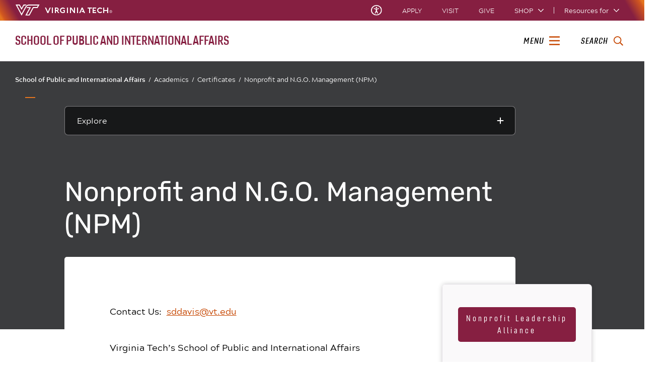

--- FILE ---
content_type: text/html;charset=utf-8
request_url: https://spia.vt.edu/academics/certificates/npm.html
body_size: 15927
content:
<!DOCTYPE html>
<html lang="en">

<head>
    
    
    <meta http-equiv="content-type" content="text/html; charset=UTF-8"/>
    <meta name="generator" content="Ensemble: https://ensemble.cms.vt.edu/"/>
    <link rel="shortcut icon" href="//assets.cms.vt.edu/favicon/favicon.ico"/>
    <meta name="keywords" content="UAP;CPAP"/>
    <meta name="description" content="The Graduate Certificate in Nonprofit and Non-Governmental Organizations (NGO) Management is ideal for rising professionals across the globe navigating the complex fiscal, managerial, and networked environments of nonprofits and NGOs during a time of significant change. Courses in the certificate also include a focus on leadership, complex management, and program evaluation with an emphasis on accountability. All courses seamlessly integrate the domestic and international context. The courses are offered via online and focus the core material on the most vital and urgent management challenges for nonprofit and nongovernmental organizations. "/>
    <meta name="pageType" content="general-page"/>
    <meta name="created" content="2024-10-15T14:50:58Z"/>
    <meta name="pubdate" content="2024-10-15T14:49:02Z"/>
    <meta name="last-modified" content="2024-10-15T14:49:02Z"/>
    
    <meta property="og:url" content="https://spia.vt.edu/content/spia_vt_edu/en/academics/certificates/npm.html"/>
    <meta property="og:type" content="article"/>
    <meta property="og:title" content="Nonprofit and N.G.O. Management (NPM)"/>
    <meta name="twitter:url" content="https://spia.vt.edu/content/spia_vt_edu/en/academics/certificates/npm.html"/>
    <meta name="twitter:title" content="Nonprofit and N.G.O. Management (NPM)"/><meta property="og:description" content="The Graduate Certificate in Nonprofit and Non-Governmental Organizations (NGO) Management is ideal for rising professionals across the globe navigating the complex fiscal, managerial, and networked environments of nonprofits and NGOs during a time of significant change. Courses in the certificate also include a focus on leadership, complex management, and program evaluation with an emphasis on accountability. All courses seamlessly integrate the domestic and international context. The courses are offered via online and focus the core material on the most vital and urgent management challenges for nonprofit and nongovernmental organizations. "/><meta name="twitter:description" content="The Graduate Certificate in Nonprofit and Non-Governmental Organizations (NGO) Management is ideal for rising professionals across the globe navigating the complex fiscal, managerial, and networked environments of nonprofits and NGOs during a time of significant change. Courses in the certificate also include a focus on leadership, complex management, and program evaluation with an emphasis on accountability. All courses seamlessly integrate the domestic and international context. The courses are offered via online and focus the core material on the most vital and urgent management challenges for nonprofit and nongovernmental organizations. "/>
    <meta name="twitter:card" content="summary"/>
    <meta property="thumbnail" content=""/>
<!--
<PageMap>
 <DataObject type="document">
  <Attribute name="title">Nonprofit and N.G.O. Management (NPM)</Attribute>
  <Attribute name="description">The Graduate Certificate in Nonprofit and Non-Governmental Organizations (NGO) Management is ideal for rising professionals across the globe navigating the complex fiscal, managerial, and networked environments of nonprofits and NGOs during a time of significant change. Courses in the certificate also include a focus on leadership, complex management, and program evaluation with an emphasis on accountability. All courses seamlessly integrate the domestic and international context. The courses are offered via online and focus the core material on the most vital and urgent management challenges for nonprofit and nongovernmental organizations. </Attribute>
  <Attribute name="keywords">UAP,CPAP</Attribute>
  <Attribute name="pageType">general-page</Attribute>
 </DataObject>
 <DataObject type="thumbnail"><Attribute name="src" value=""></Attribute></DataObject>
</PageMap> 
-->

<meta name="viewport" content="width=device-width, initial-scale=1.0"/>
<meta http-equiv="X-UA-Compatible" content="IE=edge"/>
<meta name="format-detection" content="telephone=no"/>
<meta name="facebook-domain-verification" content="o361an7jijh586jgybynmv8u73lpyr"/>
<script src="https://www.assets.cms.vt.edu/jquery/archives/jquery-3.cms.min.js"></script>

<script src="https://www.assets.cms.vt.edu/js/popper/archives/1.16.1/popper.min.js"></script>

<script src="https://www.assets.cms.vt.edu/bootstrap/archives/4.5.latest/js/bootstrap.min.js"></script>

<script defer src="https://www.assets.cms.vt.edu/font-awesome/archives-pro/5.latest/js/all.min.js"></script>

<!-- bootstrap responsive tabs -->
<script src="https://www.assets.cms.vt.edu/bootstrap/bootstrap-responsive-tabs/js/responsive-tabs.js"></script>


    
<link rel="stylesheet" href="/etc/clientlibs/vtlibs/main.lc-hash-lc.css" type="text/css">
<script src="/etc/clientlibs/vtlibs/main.lc-hash-lc.js"></script>


<link href="/etc/designs/vt-designs/vt-one.css" rel="stylesheet" type="text/css"/>
<link type="text/css" rel="stylesheet" href="/global_assets/templates/one/css/root.min.css"/>



<!-- Google Tag Manager -->

<script>(function(w,d,s,l,i){w[l]=w[l]||[];w[l].push({'gtm.start':
new Date().getTime(),event:'gtm.js'});var f=d.getElementsByTagName(s)[0],
j=d.createElement(s),dl=l!='dataLayer'?'&l='+l:'';j.async=true;j.src=
'//www.googletagmanager.com/gtm.js?id='+i+dl;f.parentNode.insertBefore(j,f);
})(window,document,'script','dataLayer','GTM-W49CF6V');</script>

<script>(function(w,d,s,l,i){w[l]=w[l]||[];w[l].push({'gtm.start':
      new Date().getTime(),event:'gtm.js'});var f=d.getElementsByTagName(s)[0],
      j=d.createElement(s),dl=l!='dataLayer'?'&l='+l:'';j.async=true;j.src=
      'https://www.googletagmanager.com/gtm.js?id='+i+dl;f.parentNode.insertBefore(j,f);
      })(window,document,'script','dataLayer','GTM-P6F85Q5');</script>
<!-- End Google Tag Manager -->

  <link type="text/css" href="/local_assets/www.liberalarts.vt.edu/one/modifyGlobalTemplate.css" rel="stylesheet"/>
  <script type="text/javascript" src="/local_assets/www.liberalarts.vt.edu/one/modifyGlobalJS.js"></script>
<title>Nonprofit and N.G.O. Management (NPM)  | School of Public and International Affairs | Virginia Tech</title>

</head>

<body id="vt_theme_one" class="vt-general rightcol general-page">
    <!-- Google Tag Manager (noscript) -->

<noscript><iframe src="https://www.googletagmanager.com/ns.html?id=GTM-W49CF6V" height="0" width="0" style="display:none;visibility:hidden"></iframe></noscript>

<noscript><iframe src="https://www.googletagmanager.com/ns.html?id=GTM-P6F85Q5" height="0" width="0" style="display:none;visibility:hidden"></iframe></noscript>
<!-- End Google Tag Manager (noscript) -->
    




<header class="header">
	<nav aria-label="Skip Links">
		<ul class="vt-skip-nav">
			<li class="vt-skip-navItem"><a class="vt-skip-navLink" href="#vt_main">Skip to main content</a></li>
			<li class="vt-skip-navItem"><a class="vt-skip-navLink" href="#vt_search_box" onclick="searchToggle();">Skip to search</a>
			</li>
		</ul>
	</nav>
	<div class="vt-wordMark">
		<a class="vt-wordMark-link" href="https://www.vt.edu"><img alt="" class="vt-wordMark-logo-image" src="https://www.assets.cms.vt.edu/images/whiteVTonTransparent.svg" focusable="false" aria-hidden="true"/><span class="vt-wordMark-text">Virginia Tech&reg;<span class="sr-only">
					home</span></span></a>
	</div>
	<div class="row vt-one-preHeader">
		<div class="vt-universal-access">
			<button onclick="accessToggle()" class="vt-access-toggle" aria-labelledby="vt_universal_access_label">
				<img alt="" src="https://www.assets.cms.vt.edu/images/accessibility_icon_white.svg" class="vt-access-toggle-icon vt-transparent-bg" focusable="false" aria-hidden="true"/>
				<span class="sr-only">Universal Access Toggle</span>
			</button>
			<div role="tooltip" id="vt_universal_access_label" class="vt-universal-access-label">Universal Access</div>
			<div role="dialog" id="vt_access_dialog" aria-labelledby="vt_access_dialog_label" aria-describedby="vt_access_dialog_label" aria-modal="true" class="vt-access-dialog-wrapper" aria-hidden="true">
				<div class="vt-access-dialog">
					<button onclick="accessToggle()" class="vt-access-dialog-close" tabindex="-1" aria-label="Close Universal Access dialog">
						<span class="far fa-times" focusable="false" aria-hidden="true"></span>
						<span class="sr-only">Close Universal Access dialog</span>
					</button>
					<span id="vt_access_dialog_label" class="vt-access-dialog-label">Universal Access Options</span>
					<ul class="vt-access-options" role="group">
						<li class="vt-access-item"><a href="https://www.vt.edu/accessibility/barrier.html" onclick="accessToggle()" class="vt-access-item-link" tabindex="-1"><img src="https://www.assets.cms.vt.edu/images/vt-accessibility_report-barrier.svg" alt="" class="vt-access-item-linkImage vt-transparent-bg" focusable="false" aria-hidden="true"/><span class="vt-access-item-linkText">Report a
									barrier</span></a>
						</li>
						<li class="vt-access-item"><a href="https://www.vt.edu/accessibility.html" onclick="accessToggle()" class="vt-access-item-link" tabindex="-1"><img src="https://www.assets.cms.vt.edu/images/vt-accessibility_accessibility-portal.svg" alt="" class="vt-access-item-linkImage vt-transparent-bg" focusable="false" aria-hidden="true"/><span class="vt-access-item-linkText">Accessibility
									portal</span></a></li>
						<li class="vt-access-item vt-access-slider">
							<button id="vt_ua_pauseallvids" onclick="pauseAllVids();" class="vt-access-item-slider" tabindex="-1" aria-pressed="false">
								<img src="https://www.assets.cms.vt.edu/images/toggle_slider_off-01.svg" alt="" class="vt-access-item-sliderImage vt-transparent-bg vt-toggle-off" focusable="false" aria-hidden="true"/>
								<img src="https://www.assets.cms.vt.edu/images/toggle_slider_on-01.svg" alt="" class="vt-access-item-sliderImage vt-transparent-bg vt-toggle-on d-none" focusable="false" aria-hidden="true"/>
								<span class="vt-access-item-slider-text">Pause all background videos</span>
								<!-- <span class="vt-access-item-slider-text vt-toggle-on d-none">Disable pause all background videos</span> -->
								<!-- <img src="https://www.assets.cms.vt.edu/images/vt-accessibility_pauseVids.svg" alt="" class="vt-access-item-linkImage vt-transparent-bg" focusable="false" aria-hidden="true" />
						<span class="vt-access-item-linkText">Pause all background videos</span> -->
							</button>
						</li>
						<li class="vt-access-item vt-access-slider">
							<button id="vt_ua_underlineLinks" onclick="linkUnderlineToggle();" class="vt-access-item-slider" tabindex="-1" aria-pressed="false">
								<img src="https://www.assets.cms.vt.edu/images/toggle_slider_off-01.svg" alt="" class="vt-access-item-sliderImage vt-transparent-bg vt-toggle-off" focusable="false" aria-hidden="true"/>
								<img src="https://www.assets.cms.vt.edu/images/toggle_slider_on-01.svg" alt="" class="vt-access-item-sliderImage vt-transparent-bg vt-toggle-on d-none" focusable="false" aria-hidden="true"/>
								<span class="vt-access-item-slider-text">Underline all links</span>
								<!-- <span class="vt-access-item-slider-text vt-toggle-on d-none">Disable underline all links</span> -->
								<!-- <img src="https://www.assets.cms.vt.edu/images/vt-accessibility_underline.svg" alt="" class="vt-access-item-linkImage vt-transparent-bg" focusable="false" aria-hidden="true" />
						<span class="vt-access-item-linkText">Turn link underline <span class="vt-underline-on">On</span><span class="vt-underline-off">Off</span></span> -->
							</button>
						</li>

					</ul>
				</div> <!-- end vt-access-dialog -->
			</div> <!-- end vt_access_dialog -->
		</div> <!-- end vt-universal-access -->

		<nav class="vt-actions-header" aria-label="Actions and Audiences">
			<div class="vt-common-wrapper" aria-label="Actions" role="group">
				<ul id="vt_common">
					<li class="vt-common-item"><a class="vt-common-link" href="https://www.vt.edu/apply.html">Apply</a>
					</li>
					<li class="vt-common-item"><a class="vt-common-link" href="https://www.vt.edu/visit.html">Visit</a>
					</li>
					<li class="vt-common-item"><a class="vt-common-link" href="https://give.vt.edu">Give</a></li>

					<li class="vt-common-item">
						<div class="vt-shop-wrapper">
							<button id="vt_header_shop_toggle" class="vt-shop-toggle" aria-haspopup="true" aria-controls="vt_header_shop_options" aria-expanded="false">
								<span class="vt-shop-toggle-text">Shop</span>
								<span class="far fa-chevron-down" aria-hidden="true" focusable="false" role="presentation"></span>
							</button>
							<ul id="vt_header_shop_options" class="vt-shop-options closed" aria-labelledby="vt_header_shop_toggle" aria-hidden="true" role="menu">
								<li class="vt-shop-item" role="presentation"><a role="menuitem" class="vt-shop-item-link" tabindex="-1" href="https://shop.hokiesports.com/va-tech-hokies/hokie-gear/t-91478717+c-2389279856+z-8-2624068228?_s=bm-vt_edu_top_nav&amp;utm_source=vt_edu&amp;utm_medium=referral"><span class="vt-shop-title">Hokie Sports Shop</span><br/><span class="vt-shop-description">Apparel, clothing, gear and
											merchandise</span></a></li>
								<li class="vt-shop-item" role="presentation"><a role="menuitem" class="vt-shop-item-link" tabindex="-1" href="https://www.bkstr.com/virginiatechstore/home?cm_mmc=EduSite-_-PullDown-_-2130"><span class="vt-shop-title">Hokie Shop</span><br/><span class="vt-shop-description">University Bookstore,
											merchandise and gifts</span></a></li>
								<li class="vt-shop-item" role="presentation"><a role="menuitem" class="vt-shop-item-link" tabindex="-1" href="https://hokiegear.com"><span class="vt-shop-title">Hokie Gear</span><br/><span class="vt-shop-description">Everything you need to know about Hokie gear</span></a></li><li class="vt-shop-item" role="presentation"><a role="menuitem" class="vt-shop-item-link" tabindex="-1" href="https://www.vt.edu/plates"><span class="vt-shop-title">Hokie
											License Plates</span><br/><span class="vt-shop-description">Part of every Virginia Tech plate purchase
											funds
											scholarships</span></a></li>
							</ul>
						</div>
					</li>


				</ul>
			</div>
			<div id="vt_header_resources_for" class="vt-resources-for-wrapper" aria-label="Audiences" role="group">
				<button id="vt_header_resources_toggle" class="vt-resources-toggle" aria-haspopup="true" aria-controls="vt_header_resources_options" aria-expanded="false">
					<span class="vt-resources-toggle-text">Resources for</span>
					<span class="far fa-chevron-down" aria-hidden="true" focusable="false" role="presentation"></span>
				</button>
				<ul id="vt_header_resources_options" class="vt-resources-options closed" aria-labelledby="vt_header_resources_toggle" aria-hidden="true" role="menu">
					<li class="vt-resources-item" role="presentation"><a role="menuitem" tabindex="-1" class="vt-resources-item-link" href="https://www.vt.edu/admissions.html">Future Students</a>
					</li>
					<li class="vt-resources-item" role="presentation"><a role="menuitem" tabindex="-1" class="vt-resources-item-link" href="https://www.vt.edu/resources/current-students.html">Current
							Students</a></li>
					<li class="vt-resources-item" role="presentation"><a role="menuitem" tabindex="-1" class="vt-resources-item-link" href="https://www.vt.edu/resources/parents-and-families.html">Parents and Families</a></li>
					<li class="vt-resources-item" role="presentation"><a role="menuitem" tabindex="-1" class="vt-resources-item-link" href="https://www.vt.edu/resources/faculty-and-staff.html">Faculty and Staff</a></li>
					<li class="vt-resources-item" role="presentation"><a role="menuitem" tabindex="-1" class="vt-resources-item-link" href="https://alumni.vt.edu">Alumni</a></li>
					<li class="vt-resources-item" role="presentation"><a role="menuitem" tabindex="-1" class="vt-resources-item-link" href="https://www.vt.edu/link.html">Industry and Partners</a>
					</li>
				</ul>
			</div>
		</nav> <!-- end vt-actions-header -->
	</div> <!-- end vt-one-preHeader -->

	<div class="row vt-one-headerRow">
		<div class="col header-col">
			<div id="vt_logo" class="vt-logo">
				<a href="/" class="vt-logo-link">

					<span class="vt-logo-text">School of Public and International Affairs</span>

				</a>
			</div>

			<nav class="col" id="vt_nav" aria-label="Site Menu">
				<div class="linkWrapper">
					<button class="vt-nav-toggle" aria-controls="vt_offcanvas_nav" aria-expanded="false" onclick="javascript:navToggle();">
						<span class="vt-nav-toggleLabel">Menu</span>
						<span class="far fa-bars menu-open" aria-hidden="true" focusable="false" role="presentation"></span>
						<span class="far fa-times menu-close d-none" aria-hidden="true" focusable="false" role="presentation"></span>
					</button>
				</div>
				<div id="vt_offcanvas_nav" role="group" aria-label="Main Menu Drawer" aria-hidden="true" tabindex="-1">
					
					
						<ol id="vt_parent_org" class="vt-parent-org" aria-label="Parent Organization and Current Site">
							<li class="vt-currentSiteTitle">
								<a class="vt-currentSiteTitle-link" href="/" tabindex="-1">School of Public and International Affairs</a>
							</li>
						</ol>
					
					
<!-- Draws the top navigation for media-building-->



    <ul id="vt_main_nav" aria-label="Pages in Site">

  <li class="nav-item"><div class="link-wrapper"><a href="https://spia.vt.edu/giving.html" tabindex="-1">Giving</a></div></li> 
                    <li class="nav-item has-submenu">
                      <div class="link-wrapper">
                        <a href="https://spia.vt.edu/admissions.html" class="" tabindex="-1">Admissions</a>
                        <button tabindex="-1" class="fold-icon" onclick="javascript:foldAction(this);" aria-expanded="false" aria-label="Admissions Submenu Toggle" aria-controls="admissions_submenu">
                          <span class="far fa-times" focusable="false"></span>
                          <span class="sr-only">Admissions Submenu Toggle</span>
                        </button>
                      </div>
                          <ul class="submenu" id="admissions_submenu" role="group" aria-label="Admissions Submenu">
                              <li class="nav-item"><a href="https://spia.vt.edu/admissions/undergraduate.html" tabindex="-1">Undergraduate</a></li><li class="nav-item"><a href="https://spia.vt.edu/admissions/graduate.html" tabindex="-1">Graduate</a></li>
                          </ul>
                    </li>

                    
                    <li class="nav-item has-submenu">
                      <div class="link-wrapper">
                        <a href="https://spia.vt.edu/academics.html" class="" tabindex="-1">Academics</a>
                        <button tabindex="-1" class="fold-icon" onclick="javascript:foldAction(this);" aria-expanded="false" aria-label="Academics Submenu Toggle" aria-controls="academics_submenu">
                          <span class="far fa-times" focusable="false"></span>
                          <span class="sr-only">Academics Submenu Toggle</span>
                        </button>
                      </div>
                          <ul class="submenu" id="academics_submenu" role="group" aria-label="Academics Submenu">
                              <li class="nav-item"><a href="https://spia.vt.edu/academics/undergrad.html" tabindex="-1">Undergraduate</a></li><li class="nav-item"><a href="https://spia.vt.edu/academics/graduate.html" tabindex="-1">Graduate</a></li><li class="nav-item"><a href="https://spia.vt.edu/academics/certificates.html" tabindex="-1">Certificates</a></li><li class="nav-item"><a href="https://spia.vt.edu/academics/courses.html" tabindex="-1">Courses</a></li>
                          </ul>
                    </li>

                    
                    <li class="nav-item has-submenu">
                      <div class="link-wrapper">
                        <a href="https://spia.vt.edu/programs.html" class="" tabindex="-1">Programs</a>
                        <button tabindex="-1" class="fold-icon" onclick="javascript:foldAction(this);" aria-expanded="false" aria-label="Programs Submenu Toggle" aria-controls="programs_submenu">
                          <span class="far fa-times" focusable="false"></span>
                          <span class="sr-only">Programs Submenu Toggle</span>
                        </button>
                      </div>
                          <ul class="submenu" id="programs_submenu" role="group" aria-label="Programs Submenu">
                              <li class="nav-item"><a href="https://spia.vt.edu/programs/cpap.html" tabindex="-1">Center for Public Administration and Policy (CPAP)</a></li><li class="nav-item"><a href="https://spia.vt.edu/programs/gia.html" tabindex="-1">Government and International Affairs (GIA)</a></li><li class="nav-item"><a href="https://spia.vt.edu/programs/uap.html" tabindex="-1">Urban and Environmental Policy and Planning (UEPP)</a></li>
                          </ul>
                    </li>

                    
                    <li class="nav-item has-submenu">
                      <div class="link-wrapper">
                        <a href="https://spia.vt.edu/research.html" class="" tabindex="-1">Research</a>
                        <button tabindex="-1" class="fold-icon" onclick="javascript:foldAction(this);" aria-expanded="false" aria-label="Research Submenu Toggle" aria-controls="research_submenu">
                          <span class="far fa-times" focusable="false"></span>
                          <span class="sr-only">Research Submenu Toggle</span>
                        </button>
                      </div>
                          <ul class="submenu" id="research_submenu" role="group" aria-label="Research Submenu">
                              <li class="nav-item"><a href="https://spia.vt.edu/research/ipg.html" tabindex="-1">Institute for Policy and Governance (IPG)</a></li><li class="nav-item"><a href="https://spia.vt.edu/research/NSF-grant.html" tabindex="-1">NSF CAREER Award Project on Air Pollution</a></li><li class="nav-item"><a href="https://spia.vt.edu/research/spia-faculty---student-research-awards.html" tabindex="-1">Active SPIA Research</a></li><li class="nav-item"><a href="https://spia.vt.edu/research/refugee.html" tabindex="-1">International Refugee Research Project</a></li><li class="nav-item"><a href="https://spia.vt.edu/research/dr-jessica-agnew-and-dr-ralph-hall-help-land-project-to-develop.html" tabindex="-1">USAID project to improve African Indigenous Vegetable (AIV) efficiency in Eastern Kenya</a></li><li class="nav-item"><a href="https://spia.vt.edu/research/margaret-cowell-giving-voiecs-to-those-in-the-shadow.html" tabindex="-1">Margaret Cowell: Giving Voice to &#34;Those in the Shadow&#34;</a></li><li class="nav-item"><a href="https://spia.vt.edu/research/fralinlifesci-growing-convergence-research-grant-salt-pollution.html" tabindex="-1">Managing salt pollution to protect drinking water resources and freshwater ecosystems</a></li>
                          </ul>
                    </li>

                    
                    <li class="nav-item has-submenu">
                      <div class="link-wrapper">
                        <a href="https://spia.vt.edu/leadership-development.html" class="" tabindex="-1">Leadership Development</a>
                        <button tabindex="-1" class="fold-icon" onclick="javascript:foldAction(this);" aria-expanded="false" aria-label="Leadership Development Submenu Toggle" aria-controls="leadership_development_submenu">
                          <span class="far fa-times" focusable="false"></span>
                          <span class="sr-only">Leadership Development Submenu Toggle</span>
                        </button>
                      </div>
                          <ul class="submenu" id="leadership_development_submenu" role="group" aria-label="Leadership Development Submenu">
                              <li class="nav-item"><a href="https://spia.vt.edu/leadership-development/localgovcovid19.html" tabindex="-1">COVID-19 Local Government Financial Management Resources</a></li><li class="nav-item"><a href="https://spia.vt.edu/leadership-development/lgm.html" tabindex="-1">Local Government Management (LGM)</a></li><li class="nav-item"><a href="https://spia.vt.edu/leadership-development/nselp.html" tabindex="-1">National Security Executive Leadership</a></li><li class="nav-item"><a href="https://spia.vt.edu/leadership-development/washington-experience.html" tabindex="-1">Washington Experience</a></li><li class="nav-item"><a href="https://spia.vt.edu/leadership-development/study-abroad.html" tabindex="-1">Study Abroad</a></li><li class="nav-item"><a href="https://spia.vt.edu/leadership-development/ridenour.html" tabindex="-1">The Ridenour Faculty Fellowship</a></li><li class="nav-item"><a href="https://spia.vt.edu/leadership-development/displaced-federal-employees.html" tabindex="-1">Displaced Federal Employees Tuition Scholarships</a></li>
                          </ul>
                    </li>

                    
                    <li class="nav-item has-submenu">
                      <div class="link-wrapper">
                        <a href="https://spia.vt.edu/people.html" class="" tabindex="-1">People</a>
                        <button tabindex="-1" class="fold-icon" onclick="javascript:foldAction(this);" aria-expanded="false" aria-label="People Submenu Toggle" aria-controls="people_submenu">
                          <span class="far fa-times" focusable="false"></span>
                          <span class="sr-only">People Submenu Toggle</span>
                        </button>
                      </div>
                          <ul class="submenu" id="people_submenu" role="group" aria-label="People Submenu">
                              <li class="nav-item"><a href="https://spia.vt.edu/people/Faculty.html" tabindex="-1">Faculty</a></li><li class="nav-item"><a href="https://spia.vt.edu/people/staff.html" tabindex="-1">Staff</a></li><li class="nav-item"><a href="https://spia.vt.edu/people/alumni.html" tabindex="-1">Alumni</a></li><li class="nav-item"><a href="https://spia.vt.edu/people/students.html" tabindex="-1">Students</a></li>
                          </ul>
                    </li>

                    
                    <li class="nav-item has-submenu">
                      <div class="link-wrapper">
                        <a href="https://spia.vt.edu/visit.html" class="" tabindex="-1">Visit Us</a>
                        <button tabindex="-1" class="fold-icon" onclick="javascript:foldAction(this);" aria-expanded="false" aria-label="Visit Us Submenu Toggle" aria-controls="visit_us_submenu">
                          <span class="far fa-times" focusable="false"></span>
                          <span class="sr-only">Visit Us Submenu Toggle</span>
                        </button>
                      </div>
                          <ul class="submenu" id="visit_us_submenu" role="group" aria-label="Visit Us Submenu">
                              <li class="nav-item"><a href="https://spia.vt.edu/visit/arlington.html" tabindex="-1">Arlington (Washington, D.C. Metro Area)</a></li><li class="nav-item"><a href="https://spia.vt.edu/visit/blacksburg.html" tabindex="-1">Blacksburg</a></li><li class="nav-item"><a href="https://spia.vt.edu/visit/richmond.html" tabindex="-1">Richmond</a></li>
                          </ul>
                    </li>

                    
                    <li class="nav-item has-submenu">
                      <div class="link-wrapper">
                        <a href="https://spia.vt.edu/about.html" class="" tabindex="-1">About VT SPIA</a>
                        <button tabindex="-1" class="fold-icon" onclick="javascript:foldAction(this);" aria-expanded="false" aria-label="About VT SPIA Submenu Toggle" aria-controls="about_vt_spia_submenu">
                          <span class="far fa-times" focusable="false"></span>
                          <span class="sr-only">About VT SPIA Submenu Toggle</span>
                        </button>
                      </div>
                          <ul class="submenu" id="about_vt_spia_submenu" role="group" aria-label="About VT SPIA Submenu">
                              <li class="nav-item"><a href="https://spia.vt.edu/about/directorswelcome.html" tabindex="-1">Director&#39;s Welcome</a></li><li class="nav-item"><a href="https://spia.vt.edu/about/history.html" tabindex="-1">SPIA History</a></li><li class="nav-item"><a href="https://spia.vt.edu/about/leadership.html" tabindex="-1">Leadership</a></li><li class="nav-item"><a href="https://spia.vt.edu/about/student-organizations.html" tabindex="-1">Student Organizations</a></li>
                          </ul>
                    </li>

                    
                    <li class="nav-item has-submenu">
                      <div class="link-wrapper">
                        <a href="https://spia.vt.edu/newsevents.html" class="" tabindex="-1">News &amp; Events</a>
                        <button tabindex="-1" class="fold-icon" onclick="javascript:foldAction(this);" aria-expanded="false" aria-label="News &amp; Events Submenu Toggle" aria-controls="news_&amp;_events_submenu">
                          <span class="far fa-times" focusable="false"></span>
                          <span class="sr-only">News &amp; Events Submenu Toggle</span>
                        </button>
                      </div>
                          <ul class="submenu" id="news_&amp;_events_submenu" role="group" aria-label="News &amp; Events Submenu">
                              <li class="nav-item"><a href="https://spia.vt.edu/newsevents/high-table-2026.html" tabindex="-1">High Table 2026</a></li><li class="nav-item"><a href="https://spia.vt.edu/newsevents/monthly-newsletter.html" tabindex="-1">SPIA Monthly Newsletter</a></li><li class="nav-item"><a href="https://spia.vt.edu/newsevents/spia-alumni-newsletter.html" tabindex="-1">SPIA Alumni Newsletter</a></li>
                          </ul>
                    </li>

                    <li class="nav-item"><div class="link-wrapper"><a href="https://spia.vt.edu/contact.html" tabindex="-1">Contact Us</a></div></li> <li class="nav-item"><div class="link-wrapper"><a href="https://spia.vt.edu/job-board.html" tabindex="-1">SPIA Job Board</a></div></li> 
  </ul>
    <div class="vt-common-wrapper" aria-label="Actions" role="group">
      <ul class="vt-actions-nav">
        <li class="vt-common-item"><a class="vt-common-link" href="https://vt.edu/apply.html">Apply</a></li>
        <li class="vt-common-item"><a class="vt-common-link" href="https://vt.edu/visit.html">Visit</a></li>
        <li class="vt-common-item"><a class="vt-common-link" href="https://give.vt.edu">Give</a></li>

        <li class="vt-shop-wrapper d-md-none">
          <div class="vt-nav-shop-wrapper">
            <button id="vt_nav_shop_toggle" class="vt-shop-toggle fold-icon" aria-controls="vt_nav_shop_options" aria-expanded="false">
              <span class="vt-nav-shop-title">Shop</span>
              <span class="far fa-times" focusable="false"></span>
            </button>
            <ul id="vt_nav_shop_options" class="vt-shop-options open" aria-labelledby="vt_header_shop_toggle" aria-hidden="true" role="menu">
								<li class="vt-shop-item" role="presentation"><a role="menuitem" class="vt-shop-item-link" tabindex="-1" href="https://shop.hokiesports.com/va-tech-hokies/hokie-gear/t-91478717+c-2389279856+z-8-2624068228?_s=bm-vt_edu_top_nav&amp;utm_source=vt_edu&amp;utm_medium=referral"><span class="vt-shop-title">Hokie Sports Shop</span><br><span class="vt-shop-description">Apparel, clothing, gear and
											merchandise</span></a></li>
								<li class="vt-shop-item" role="presentation"><a role="menuitem" class="vt-shop-item-link" tabindex="-1" href="https://www.bkstr.com/virginiatechstore/home?cm_mmc=EduSite-_-PullDown-_-2130"><span class="vt-shop-title">Hokie Shop</span><br><span class="vt-shop-description">University Bookstore,
											merchandise and gifts</span></a></li>
								<li class="vt-shop-item" role="presentation"><a role="menuitem" class="vt-shop-item-link" tabindex="-1" href="https://hokiegear.com"><span class="vt-shop-title">Hokie Gear</span><br><span class="vt-shop-description">Everything you need to know about Hokie gear</span></a></li><li class="vt-shop-item" role="presentation"><a role="menuitem" class="vt-shop-item-link" tabindex="-1" href="https://www.vt.edu/plates"><span class="vt-shop-title">Hokie
											License Plates</span><br><span class="vt-shop-description">Part of every Virginia Tech plate purchase
											funds
											scholarships</span></a></li>
							</ul>
          </div>
        </li>

      </ul>
    </div>
    <div class="vt-resources-for-wrapper d-md-none">
      <div class="vt-nav-resources-wrapper" aria-label="Audiences" role="group">
        <div class="vt-resources-link-wrapper">
          <button id="vt_nav_resources_toggle" class="fold-icon vt-resources-toggle" aria-controls="vt_nav_resources_options" aria-expanded="true">
            <span class="vt-nav-resources-title">Resources for</span>
            <span class="far fa-times" focusable="false"></span>
          </button>
        </div>
        <ul id="vt_nav_resources_options" class="vt-resources-options open" aria-labelledby="vt_nav_resources_toggle" role="menu">
          <li class="vt-resources-item" role="presentation"><a role="menuitem" tabindex="-1" class="vt-resources-item-link" href="https://vt.edu/admissions.html">Future Students</a></li>
          <li class="vt-resources-item" role="presentation"><a role="menuitem" tabindex="-1" class="vt-resources-item-link" href="https://vt.edu/resources/current-students.html">Current Students</a></li>
          <li class="vt-resources-item" role="presentation"><a role="menuitem" tabindex="-1" class="vt-resources-item-link" href="https://vt.edu/resources/parents-and-families.html">Parents and Families</a></li>
          <li class="vt-resources-item" role="presentation"><a role="menuitem" tabindex="-1" class="vt-resources-item-link" href="https://vt.edu/resources/faculty-and-staff.html">Faculty and Staff</a></li>
          <li class="vt-resources-item" role="presentation"><a role="menuitem" tabindex="-1" class="vt-resources-item-link" href="https://alumni.vt.edu">Alumni</a></li>
          <li class="vt-resources-item" role="presentation"><a role="menuitem" tabindex="-1" class="vt-resources-item-link" href="https://vt.edu/resources/industry-and-partners.html">Industry and Partners</a></li>
        </ul>
      </div>
    </div>


				</div>
			</nav><!-- end vt_nav -->

			<div class="col" id="vt_header_search" role="search">
				<div class="linkWrapper">
					<button class="vt-search-toggle" aria-controls="vt_search_drawer" onclick="javascript:searchToggle();" aria-label="enter search terms">
						<span class="vt-search-toggleLabel">Search</span>
						<span class="far fa-search search-open" aria-hidden="true" focusable="false" role="presentation"></span>
						<span class="far fa-times search-close d-none" aria-hidden="true" focusable="false" role="presentation"></span>
					</button>
				</div>
				<!-- GOOGLE JSON SEARCH
				** These elements are placed based on design concepts Apr 26, 2023.
				** Current designs use a two-column results page layout.
				** Form and options span the screen, everything else to a column -->
				<script src="https://www.assets.cms.vt.edu/js/x509/x509.js"></script>
				<div class="vt-search-wrapper" id="vt_search_drawer" data-searchpageid="012042020361247179657:wmrvw9b99ug" data-name="siteURL" data-value="spia.vt.edu" aria-label="Search Drawer" role="group">

					<!-- Live region -->
					<div role="status" class="vt-status-announce sr-only" id="vt_status_announce"></div>

					<form class="vt-header-search-form vt-one vt-header-search-form-tools" id="vt_header_search_form" accept-charset="utf-8">
						<label id="vtx_header_query_label" class="sr-only">Search query</label>
						<input id="vt_search_box" class="vt-header-search-q" autocomplete="off" type="text" size="10" name="q" title="search" aria-label="search" dir="ltr" spellcheck="false" aria-labelledby="vtx_header_query_label"/>
						<div class="" id="gs_st50" dir="ltr">
							<a class="" href="javascript:void(0)" title="Clear search box" role="button" style="display: none;"><span class="" id="gs_cb50" aria-hidden="true">×</span></a>
						</div>
						<button class="vt-header-search-button" id="vt_header_search_button" type="submit" name="vt-header-search-btn" title="Submit search" aria-label="Submit search">
							<span class="vt-search-submit-btn-text">search</span>
							<svg class="vt-search-submit-btn-img vt-arrow-right" data-name="Arrow right" xmlns="http://www.w3.org/2000/svg" viewBox="0 0 9.71777 9.67128" aria-hidden="true" focusable="false" role="presentation">
								<path fill="currentColor" data-name="right" d="M9.22016,5.31671a.712.712,0,0,0,.0061-1.0069l-.0061-.0061-3.895-3.839a.72054.72054,0,0,0-1.017,1.021l2.27,2.278c.186.187.124.339-.142.339H.98116a.722.722,0,0,0,0,1.443h5.454c.265,0,.329.152.142.339l-2.269,2.279a.72019.72019,0,0,0,1.017,1.02Z">
								</path>
							</svg>
							<svg class="vt-search-submit-btn-img vt-magnify" viewBox="0 0 15.474 16" aria-hidden="true" focusable="false" role="presentation" xmlns="http://www.w3.org/2000/svg">
								<path id="search-icon" fill="currentColor" d="M14.521,16a.932.932,0,0,1-.675-.289l-3.558-3.678a6.29,6.29,0,0,1-8.4-.645A6.747,6.747,0,0,1,0,6.67,6.743,6.743,0,0,1,1.89,1.954a6.3,6.3,0,0,1,9.124,0,6.889,6.889,0,0,1,.623,8.683l3.558,3.679a1.011,1.011,0,0,1,0,1.4A.928.928,0,0,1,14.521,16ZM6.451,1.971A4.444,4.444,0,0,0,3.238,3.348a4.813,4.813,0,0,0,0,6.645,4.438,4.438,0,0,0,6.426,0,4.817,4.817,0,0,0,0-6.645A4.441,4.441,0,0,0,6.451,1.971Z"/>
							</svg>
						</button>
						<div class="" title="clear results">&nbsp;</div>
						<div class="vt-header-site-search">
							<div class="vt-site-search">
								<!-- inject site search options -->
								<div class="vt-site-search-row">
									<input class="vt-site-search-option vt-option-searchThisSite" type="radio" id="vt_option_searchThisSite" name="siteSearch" value="012042020361247179657:wmrvw9b99ug" data-site-search="site:spia.vt.edu" data-search="012042020361247179657:wmrvw9b99ug" data-name="websearch" data-domain="on spia.vt.edu" checked/>
									<label class="vt-site-search-label" for="vt_option_searchThisSite">
										Search this site <span class="vt-site-search-label-text sr-only"></span>
									</label>
									<span class="vt-search-radio-button"></span>
								</div>
								<div class="vt-site-search-row">
									<input class="vt-site-search-option vt-option-searchAllSites" type="radio" id="vt_option_searchAllSites" name="siteSearch" value="012042020361247179657:wmrvw9b99ug" data-site-search="" data-search="012042020361247179657:wmrvw9b99ug" data-name="websearch" data-domain="on all sites"/>
									<label class="vt-site-search-label" for="vt_option_searchAllSites">
										Search all vt.edu sites <span class="vt-site-search-label-text sr-only"></span>
									</label>
									<span class="vt-search-radio-button"></span>
								</div>
								<div class="vt-site-search-row">
									<input class="vt-site-search-option vt-option-searchPeople" type="radio" id="vt_option_searchPeople" name="siteSearch" value="012042020361247179657:wmrvw9b99ug" data-site-search="" data-search="peoplesearch" data-search-peoplesearch="true" data-name="peoplesearch" data-domain="on all sites"/>
									<label class="vt-site-search-label" for="vt_option_searchPeople">
										People search <span class="vt-site-search-label-text sr-only"></span>
									</label>
									<span class="vt-search-radio-button"></span>
								</div>
							</div>
							<div class="vt-frequent">
								<span class="vt-frequent-label">Frequent Searches:</span>
								<div class="vt-frequent-links"></div>
							</div>
						</div><!-- end vt-header-site-search -->

					</form> <!-- end vt_header_search_form -->

					<div class="vt-header-search-wrapper">
					
						<!-- REFINEMENTS MENU  -->
						<div class="vt-header-refinement-wrapper vt-tabs" id="vt_refinements_menu" hidden>
							<div class="vt-refinement-menu vt-tablist" data-refinement="websearch" data-current-page="1" role="tablist"><!-- inject menu html --></div>
						</div>

						<!-- SEARCH RESULTS -->
						<div class="vt-results-wrapper">
							<div class="vt-results active" id="vt_results">

								<!-- Web search -->
								<div class="vt-websearch vt-results-display active" id="vt_websearch" role="tabpanel" tabindex="-1" aria-labelledby="vt_refine_menu_websearch" data-name="websearch">
									<div class="vt-websearch-label-sort-wrapper vt-search-label-sort-wrapper">
										
										<div class="vt-websearch-label vt-search-results-label" id="vt_websearch_label" tabindex="-1"> 
											<span class="vt-search-result-label-text" role="heading" aria-level="2"> 
												<span class="vt-search-result-label-text-name">Web</span> results for <span class="vt-search-result-query"></span>
												<span class="vt-search-domain-text"></span>
											</span> 
											<span class="vt-search-result-time">
												<span class="vt-search-result-time-page-text"></span>
											</span> 
										</div>
										<!-- inject sort menu -->
										<div class="vt-websearch-sort vt-search-results-sort">
											<select id="websearch_sort" data-name="websearch" data-label="" data-reset="false" aria-label="Sort websearch results" class="vt-sort-results" name="sort">
												<option class="sort-relevance" data-name="relevance" aria-label="sort results by relevance" value="relevance" selected="true">Sort by relevance</option>
												<option class="sort-date" aria-label="sort results by date, newest items first" value="date" data-name="date"> Sort by date</option>
											</select>
										</div>
									</div>
									<ol class="vt-promotion-results vt-results-promotion" data-name="promotion" id="vt_search_promotions"><!-- inject promotion list --></ol>
									<ol class="vt-websearch-results vt-results-list vt-results-websearch" id="vt_refinement_websearch" data-name="websearch"><!-- inject list items --></ol>

									<!-- inject pagination -->
									<div id="vt_websearch_pagination" class="vt-pagination-row vt-websearch-pagination" data-current-page="1">
										<div class="vt-pagination-prev">
											<a class="vt-pagination-link previous">
												<!--insert previous icon -->
												<span class="vt-pagination-text-wrapper"><svg class="svg-inline--fa fa-caret-left fa-w-6" focusable="false" aria-hidden="true" data-prefix="fa" data-icon="caret-left" role="img" xmlns="http://www.w3.org/2000/svg" viewBox="0 0 192 512" data-fa-i2svg=""><path fill="currentColor" d="M192 127.338v257.324c0 17.818-21.543 26.741-34.142 14.142L29.196 270.142c-7.81-7.81-7.81-20.474 0-28.284l128.662-128.662c12.599-12.6 34.142-3.676 34.142 14.142z"></path></svg></span>
											</a>
										</div>
										<div class="vt-pagination-current">
											<ol class="vt-pagination-list vt-pagination-pages">
												<!--insert pagination list items -->
											</ol>
										</div>
										<div class="vt-pagination-label"></div>
										<div class="vt-pagination-next">
											<a class="vt-pagination-link next">
												<!--insert previous icon -->
												<span class="vt-pagination-text-wrapper"><svg class="svg-inline--fa fa-caret-right fa-w-6" focusable="false" aria-hidden="true" data-prefix="fa" data-icon="caret-right" role="img" xmlns="http://www.w3.org/2000/svg" viewBox="0 0 192 512" data-fa-i2svg=""><path fill="currentColor" d="M0 384.662V127.338c0-17.818 21.543-26.741 34.142-14.142l128.662 128.662c7.81 7.81 7.81 20.474 0 28.284L34.142 398.804C21.543 411.404 0 402.48 0 384.662z"></path></svg></span>
											</a>
										</div>
									</div>

									<div class="vt-results-zero"><!-- inject zero results content --></div>
								</div> <!-- end vt-websearch -->

								<!-- News search -->
								<div class="vt-newssearch vt-results-display" id="vt_newssearch" role="tabpanel" tabindex="-1" aria-labelledby="vt_refine_menu_newssearch" data-name="newssearch">
									<div class="vt-newssearch-label-sort-wrapper vt-search-label-sort-wrapper">
										
										<div class="vt-newssearch-label vt-search-results-label" id="vt_newssearch_label" tabindex="-1"> 
											<span class="vt-search-result-label-text" role="heading" aria-level="2"> 
												<span class="vt-search-result-label-text-name">News</span> results for <span class="vt-search-result-query"></span>
												<span class="vt-search-domain-text"></span>
											</span> 
											<span class="vt-search-result-time">
												<span class="vt-search-result-time-page-text"></span>
											</span> 
										</div>
										<!-- inject sort menu -->
										<div class="vt-newssearch-sort vt-search-results-sort">
											<select id="newssearch_sort" data-name="newssearch" data-label="" data-reset="false" aria-label="Sort newssearch results" class="vt-sort-results" name="sort">
												<option class="sort-relevance" data-name="relevance" aria-label="sort results by relevance" value="relevance" selected="true">Sort by relevance</option>
												<option class="sort-date" aria-label="sort results by date, newest items first" value="date" data-name="date"> Sort by date</option>
											</select>
										</div>
									</div>
									<div class="vt-newssearch-options-wrapper vt-search-options-wrapper">
										<button title="Display search filters" class="vt-search-options-toggle" id="vt_header_search_options_toggle" aria-controls="vt_search_options" aria-expanded="false" aria-label="Display search filters">
											<span class="vt-search-flexRow">
												<span class="vt-search-options-toggle-text">Filter search</span>
												<svg class="vt-chevron-down" data-name="Chevron down" xmlns="http://www.w3.org/2000/svg" viewBox="0 0 9.71777 9.67128" aria-hidden="true" focusable="false" role="presentation">
													<defs><style>.b389679c-bad9-44b7-8303-665286dfb9b7 { fill: black; }</style></defs>
													<path id="ef4d9461-afc3-4685-9b1d-1ef8ba5aa693" data-name="arrow-down" class="b389679c-bad9-44b7-8303-665286dfb9b7" d="M4.86984,7.33356l-3.904-3.957a.377.377,0,0,1,0-.529l.4-.4A.365.365,0,0,1,1.882,2.44172l.00584.00584,2.982,3.02,2.96-3a.366.366,0,0,1,.51758-.00442l.00442.00442.4.4a.378.378,0,0,1,0,.53Z"></path>
												</svg>
											</span>
										</button>
										<form class="vt-search-options vt-header-search-options" id="vt_search_options" name="Search options" focusable="false" tabindex="-1" data-reset="false">
											<div class="vt-search-options-flex">
												<fieldset class="vt-search-options-fieldset">
													<legend class="vt-search-options-legend">Categories</legend>
													<div class="vt-search-options-checkbox">
														<input data-name="Academics" class="vt-search-options-input" type="checkbox" id="category_academics" name="categories" value="Academics" tabindex="-1"/>
														<label class="vt-search-options-label" for="category_academics">Academics</label>
														<span class="vt-search-options-span"></span>
													</div>
													<div class="vt-search-options-checkbox">
														<input data-name="Campus Experience" class="vt-search-options-input" type="checkbox" id="category_campus_experience" name="categories" value="Campus*Experience" tabindex="-1"/>
														<label class="vt-search-options-label" for="category_campus_experience">Campus Experience</label>
														<span class="vt-search-options-span"></span>
													</div>
													<div class="vt-search-options-checkbox">
														<input data-name="Culture" class="vt-search-options-input" type="checkbox" id="category_culture" name="categories" value="Culture" tabindex="-1"/>
														<label class="vt-search-options-label" for="category_culture">Culture</label>
														<span class="vt-search-options-span"></span>
													</div>
													<div class="vt-search-options-checkbox">
														<input data-name="Impact" class="vt-search-options-input" type="checkbox" id="category_impact" name="categories" value="Impact" tabindex="-1"/>
														<label class="vt-search-options-label" for="category_impact">Impact</label>
														<span class="vt-search-options-span"></span>
													</div>
													<div class="vt-search-options-checkbox">
														<input data-name="Research" class="vt-search-options-input" type="checkbox" id="category_research" name="categories" value="Research" tabindex="-1"/>
														<label class="vt-search-options-label" for="category_research">Research</label>
														<span class="vt-search-options-span"></span>
													</div>
												</fieldset>
												<fieldset class="vt-search-options-fieldset">
													<legend class="vt-search-options-legend">Story type</legend>
													<div class="vt-search-options-checkbox">
														<input data-name="Feature" class="vt-search-options-input" type="checkbox" id="storytype_feature" name="type" value="feature" tabindex="-1" data-filter="more:p:document-pagetype:article-page more:p:document-keywords:Feature"/>
														<label class="vt-search-options-label" for="storytype_feature">Feature</label>
														<span class="vt-search-options-span"></span>
													</div>
													<div class="vt-search-options-checkbox">
														<input data-name="Notice" class="vt-search-options-input" type="checkbox" id="storytype_notice" name="type" value="notice" tabindex="-1" data-filter="more:p:document-pagetype:article-page,general-page inurl:/notices/"/>
														<label class="vt-search-options-label" for="storytype_notice">Notice</label>
														<span class="vt-search-options-span"></span>
													</div>
													<div class="vt-search-options-checkbox">
														<input data-name="Article Story" class="vt-search-options-input" type="checkbox" id="storytype_story" name="type" value="article-page" tabindex="-1" data-filter="more:p:document-pagetype:article-page"/>
														<label class="vt-search-options-label" for="storytype_story">Story</label>
														<span class="vt-search-options-span"></span>
													</div>
													<div class="vt-search-options-checkbox"><input data-name="Video" class="vt-search-options-input" type="checkbox" id="storytype_video" name="type" value="video-page" tabindex="-1" data-filter="more:p:document-pagetype:video-page"/>
														<label class="vt-search-options-label" for="storytype_video">Video</label>
														<span class="vt-search-options-span"></span>
													</div>
												</fieldset>
												<div class="vt-search-options-submit-row">
													<button title="Apply filters" class="vt-search-options-submit" role="button" tabindex="-1" focusable="false" aria-hidden="true" aria-label="Apply filters">Apply filters</button>
													<button title="Clear filters" class="vt-search-options-clear" role="button" tabindex="-1" type="reset" focusable="false" aria-hidden="true" aria-label="Clear filters">Clear filters</button>
												</div>
											</div>
										</form>
									</div>
									<ol class="vt-newssearch-results vt-results-list vt-results-newssearch" id="vt_refinement_newssearch" data-name="newssearch"><!-- inject list items --></ol>
									
									<!-- inject pagination -->
									<div id="vt_newssearch_pagination" class="vt-pagination-row vt-newssearch-pagination" data-current-page="1">
										<div class="vt-pagination-prev">
											<a class="vt-pagination-link previous">
												<!--insert previous icon -->
												<span class="vt-pagination-text-wrapper"><svg class="svg-inline--fa fa-caret-left fa-w-6" focusable="false" aria-hidden="true" data-prefix="fa" data-icon="caret-left" role="img" xmlns="http://www.w3.org/2000/svg" viewBox="0 0 192 512" data-fa-i2svg=""><path fill="currentColor" d="M192 127.338v257.324c0 17.818-21.543 26.741-34.142 14.142L29.196 270.142c-7.81-7.81-7.81-20.474 0-28.284l128.662-128.662c12.599-12.6 34.142-3.676 34.142 14.142z"></path></svg></span>
											</a>
										</div>
										<div class="vt-pagination-current">
											<ol class="vt-pagination-list vt-pagination-pages">
												<!--insert pagination list items -->
											</ol>
										</div>
										<div class="vt-pagination-label"></div>
										<div class="vt-pagination-next">
											<a class="vt-pagination-link next">
												<!--insert previous icon -->
												<span class="vt-pagination-text-wrapper"><svg class="svg-inline--fa fa-caret-right fa-w-6" focusable="false" aria-hidden="true" data-prefix="fa" data-icon="caret-right" role="img" xmlns="http://www.w3.org/2000/svg" viewBox="0 0 192 512" data-fa-i2svg=""><path fill="currentColor" d="M0 384.662V127.338c0-17.818 21.543-26.741 34.142-14.142l128.662 128.662c7.81 7.81 7.81 20.474 0 28.284L34.142 398.804C21.543 411.404 0 402.48 0 384.662z"></path></svg></span>
											</a>
										</div>
									</div>
	
									<div class="vt-results-zero"><!-- inject zero results content --></div>
								</div> <!-- end vt-newssearch -->

								<!-- Video search -->
								<div class="vt-videosearch vt-results-display" id="vt_videosearch" role="tabpanel" tabindex="-1" aria-labelledby="vt_refine_menu_videosearch" data-name="videosearch">
									<div class="vt-videosearch-label-sort-wrapper vt-search-label-sort-wrapper">
										
										<div class="vt-videosearch-label vt-search-results-label" id="vt_videosearch_label" tabindex="-1"> 
											<span class="vt-search-result-label-text" role="heading" aria-level="2">
												<span class="vt-search-result-label-text-name">Video</span> results for <span class="vt-search-result-query"></span>
												<span class="vt-search-domain-text"></span>
											</span> 
											<span class="vt-search-result-time">
												<span class="vt-search-result-time-page-text"></span>
											</span> 
										</div>
										<!-- inject sort menu -->
										<div class="vt-videosearch-sort vt-search-results-sort">
											<select id="videosearch_sort" data-name="videosearch" data-label="" data-reset="false" aria-label="Sort videosearch results" class="vt-sort-results" name="sort">
												<option class="sort-relevance" data-name="relevance" aria-label="sort results by relevance" value="relevance" selected="true">Sort by relevance</option>
												<option class="sort-date" aria-label="sort results by date, newest items first" value="date" data-name="date"> Sort by date</option>
											</select>
										</div>
									</div>
									<ol class="vt-videosearch-results vt-results-list vt-results-videosearch" id="vt_refinement_videosearch" data-name="videosearch"><!-- inject list items --></ol>
									
									<!-- inject pagination -->
									<div id="vt_videosearch_pagination" class="vt-pagination-row vt-videosearch-pagination" data-current-page="1">
										<div class="vt-pagination-prev">
											<a class="vt-pagination-link previous">
												<!--insert previous icon -->
												<span class="vt-pagination-text-wrapper"><svg class="svg-inline--fa fa-caret-left fa-w-6" focusable="false" aria-hidden="true" data-prefix="fa" data-icon="caret-left" role="img" xmlns="http://www.w3.org/2000/svg" viewBox="0 0 192 512" data-fa-i2svg=""><path fill="currentColor" d="M192 127.338v257.324c0 17.818-21.543 26.741-34.142 14.142L29.196 270.142c-7.81-7.81-7.81-20.474 0-28.284l128.662-128.662c12.599-12.6 34.142-3.676 34.142 14.142z"></path></svg></span>
											</a>
										</div>
										<div class="vt-pagination-current">
											<ol class="vt-pagination-list vt-pagination-pages">
												<!--insert pagination list items -->
											</ol>
										</div>
										<div class="vt-pagination-label"></div>
										<div class="vt-pagination-next">
											<a class="vt-pagination-link next">
												<!--insert previous icon -->
												<span class="vt-pagination-text-wrapper"><svg class="svg-inline--fa fa-caret-right fa-w-6" focusable="false" aria-hidden="true" data-prefix="fa" data-icon="caret-right" role="img" xmlns="http://www.w3.org/2000/svg" viewBox="0 0 192 512" data-fa-i2svg=""><path fill="currentColor" d="M0 384.662V127.338c0-17.818 21.543-26.741 34.142-14.142l128.662 128.662c7.81 7.81 7.81 20.474 0 28.284L34.142 398.804C21.543 411.404 0 402.48 0 384.662z"></path></svg></span>
											</a>
										</div>
									</div>

									<div class="vt-results-zero"><!-- inject zero results content --></div>
								</div> <!-- end vt-videosearch -->

								<!-- People search -->
								<div class="vt-peoplesearch vt-results-display" id="vt_peoplesearch" role="tabpanel" tabindex="-1" aria-labelledby="vt_refine_menu_peoplesearch" data-name="peoplesearch">
									<div class="vt-peoplesearch-label-sort-wrapper vt-search-label-sort-wrapper">
										
										<div class="vt-peoplesearch-label vt-search-results-label" id="vt_peoplesearch_label" tabindex="-1"> 
											<span class="vt-search-result-label-text" role="heading" aria-level="2">
												<span class="vt-search-result-label-text-name">People</span> results for <span class="vt-search-result-query"></span>
												<span class="vt-search-domain-text"></span>
											</span> 
											<span class="vt-search-result-time">
												<span class="vt-search-result-time-page-text"></span>
											</span> 
										</div>
										<!-- No sort menu for people search -->
									</div>
									<ol class="vt-peoplesearch-results vt-results-list vt-results-peoplesearch" id="vt_refinement_peoplesearch" data-name="peoplesearch"><!-- inject list items --></ol>
									
									<!-- inject pagination -->
									<div id="vt_peoplesearch_pagination" class="vt-pagination-row vt-peoplesearch-pagination" data-current-page="1">
										<div class="vt-pagination-prev">
											<a class="vt-pagination-link previous">
												<!--insert previous icon -->
												<span class="vt-pagination-text-wrapper"><svg class="svg-inline--fa fa-caret-left fa-w-6" focusable="false" aria-hidden="true" data-prefix="fa" data-icon="caret-left" role="img" xmlns="http://www.w3.org/2000/svg" viewBox="0 0 192 512" data-fa-i2svg=""><path fill="currentColor" d="M192 127.338v257.324c0 17.818-21.543 26.741-34.142 14.142L29.196 270.142c-7.81-7.81-7.81-20.474 0-28.284l128.662-128.662c12.599-12.6 34.142-3.676 34.142 14.142z"></path></svg></span>
											</a>
										</div>
										<div class="vt-pagination-current">
											<ol class="vt-pagination-list vt-pagination-pages">
												<!--insert pagination list items -->
											</ol>
										</div>
										<div class="vt-pagination-label"></div>
										<div class="vt-pagination-next">
											<a class="vt-pagination-link next">
												<!--insert previous icon -->
												<span class="vt-pagination-text-wrapper"><svg class="svg-inline--fa fa-caret-right fa-w-6" focusable="false" aria-hidden="true" data-prefix="fa" data-icon="caret-right" role="img" xmlns="http://www.w3.org/2000/svg" viewBox="0 0 192 512" data-fa-i2svg=""><path fill="currentColor" d="M0 384.662V127.338c0-17.818 21.543-26.741 34.142-14.142l128.662 128.662c7.81 7.81 7.81 20.474 0 28.284L34.142 398.804C21.543 411.404 0 402.48 0 384.662z"></path></svg></span>
											</a>
										</div>
									</div>

									<div class="vt-results-zero"><!-- inject zero results content --></div>
								</div> <!-- end vt-peoplesearch -->

							</div> <!-- end vt-results -->

							<!-- WIDGETS -->
							<aside class="vt-widget-wrapper active" id="vt_widget_results">

								<div name="peoplesearch" class="vt-widget-peoplesearch vt-results-widget active" id="vt_widget_peoplesearch">
									<h2 class="vt-widget-heading">People Results</h2>
									<div class="vt-widget-content">
										<ol class="vt-peoplesearch-results vt-results-list vt-results-peoplesearch" id="vt_peoplesearch_widget"><!-- inject list items --></ol>
										<div class="vt-see-more">
											<a class="vt-see-more-link" href="#vt_peoplesearch" data-name="peoplesearch" title="See more people results" alt="See more people search results" aria-labelledby="vt_peoplesearch_label">See more</a>
										</div>
										<div class="vt-results-zero"><!-- inject zero results content --></div>
									</div>
								</div> <!-- end vt-widget-people -->

								<div name="newssearch" class="vt-widget-newssearch vt-results-widget active" id="vt_widget_newssearch">
									<h2 class="vt-widget-heading">VT News Results</h2>
									<div class="vt-widget-content">
										<ol class="vt-newssearch-results vt-results-list vt-results-news" id="vt_newssearch_widget"><!-- inject list items --></ol>
										<div class="vt-see-more">
											<a class="vt-see-more-link" href="#vt_newssearch" data-name="newssearch" title="See more news results" alt="See more VT News search results" aria-labelledby="vt_newssearch_label">See more</a>
										</div>
										<div class="vt-results-zero"><!-- inject zero results content --></div>
									</div>
								</div> <!-- end vt-widget-news -->

							</aside> <!-- end vt-widget-wrapper -->

						</div> <!-- end vt-results-wrapper -->
					</div> <!-- vt-header-search-wrapper -->

					<!-- INITIAL DISPLAY (BLANK) -->
					<div class="vt-header-search-blank active" id="vt_header_search_blank">
						<div class="vt-static-search-content">

							<div class="static-search-wrapper"></div>

						</div>
					</div> <!-- end vt-header-search-blank -->

				</div> <!-- end vt-search-wrapper -->

			</div> <!-- end vt_header_search -->
		</div>
	</div> <!-- end vt-one-headerRow -->

</header> <!-- end header -->




<nav aria-label="Page Context" class="vt-page-path row">
	<div class="gateway">
<ol id="vt_navtrail" class="long_title vt-breadcrumbs">

        <li class="vt-breadcrumbs-item"><a class="vt-breadcrumbs-link" href="https://spia.vt.edu/" tabindex="-1">School of Public and International Affairs<span class="breadcrumb-slash" aria-hidden="true"> / </span></a></li>
        <li class="vt-breadcrumbs-item"><a class="vt-breadcrumbs-link" href="https://spia.vt.edu/academics.html" tabindex="-1">Academics<span class="breadcrumb-slash" aria-hidden="true"> / </span></a></li>
        <li class="vt-breadcrumbs-item"><a class="vt-breadcrumbs-link" href="https://spia.vt.edu/academics/certificates.html" tabindex="-1">Certificates<span class="breadcrumb-slash" aria-hidden="true"> / </span></a></li>
        <li class="vt-breadcrumbs-item"><a class="vt-breadcrumbs-link" href="https://spia.vt.edu/academics/certificates/npm.html" tabindex="-1">Nonprofit and N.G.O. Management (NPM)<span class="breadcrumb-slash" aria-hidden="true"> / </span></a></li></ol>
</div>
	<div aria-label="Current section of site" class="vt-subnav" id="vt_subnav">
    <div>
        <div class="vt-subnav-droplist-active">
            <button class="vt-subnav-droplist-control" id="vt_subnav_control" aria-label="Explore this section" aria-controls="vt_sub_pages" aria-expanded="false">
                <span id="vt_current_page" class="vt-subnav-page-title">Explore</span>
                <span class="vt-subnav-symbol-height-adjuster">
                    <span class="vt-subnav-symbol-container">
                        <span class="far fa-times vt-subnav-droplist-toggle-symbol" focusable="false"></span>
                    </span>
                </span>
            </button>
        </div>
        



<ul class="vt-subnav-droplist" aria-labelledby="vt_subnav_control" id="vt_sub_pages" role="group">

            <li class="vt-subnav-droplist-item " >
                        <a href="https://spia.vt.edu/academics/undergrad.html">
                            
                            Undergraduate
                        </a>
                        
                        

                    </li>
            <li class="vt-subnav-droplist-item " >
                        <a href="https://spia.vt.edu/academics/graduate.html">
                            
                            Graduate
                        </a>
                        
                        

                    </li>
            <li class="vt-subnav-droplist-item " >
                        <a href="https://spia.vt.edu/academics/certificates.html">
                            
                            Certificates
                        </a>
                        
                        
                            <ul class="vt-subnav-children">
                        
                        
                                    <li class="vt-subnav-droplist-item ">
                                        <a href="https://spia.vt.edu/academics/certificates/ed.html" class="vt-subnav-droplist-item">
                        
                                            Economic Development (ED)
                                        </a>
                                    </li>
                        
                        
                                    <li class="vt-subnav-droplist-item ">
                                        <a href="https://spia.vt.edu/academics/certificates/git.html" class="vt-subnav-droplist-item">
                        
                                            Geospatial Information Technology (GIT)
                                        </a>
                                    </li>
                        
                        
                                    <li class="vt-subnav-droplist-item ">
                                        <a href="https://spia.vt.edu/academics/certificates/gpid.html" class="vt-subnav-droplist-item">
                        
                                            Global Planning &amp; International Development (GPID)
                                        </a>
                                    </li>
                        
                        
                                    <li class="vt-subnav-droplist-item ">
                                        <a href="https://spia.vt.edu/academics/certificates/hsp.html" class="vt-subnav-droplist-item">
                        
                                            Homeland Security Policy (HSP)
                                        </a>
                                    </li>
                        
                        
                                    <li class="vt-subnav-droplist-item ">
                                        <a href="https://spia.vt.edu/academics/certificates/lgm.html" class="vt-subnav-droplist-item">
                        
                                            Local Government Management (LGM)
                                        </a>
                                    </li>
                        
                        
                                    <li class="vt-subnav-droplist-item ">
                                        <a href="https://spia.vt.edu/academics/certificates/meps.html" class="vt-subnav-droplist-item">
                        
                                            Middle East Politics &amp; Society (MEPS)
                                        </a>
                                    </li>
                        
                        
                                    <li class="vt-subnav-droplist-item active">
                                        <a href="https://spia.vt.edu/academics/certificates/npm.html" class="vt-subnav-droplist-item">
                        
                                            <span class="sr-only">Current page: </span>
                        
                                            Nonprofit and N.G.O. Management (NPM)
                                        </a>
                                    </li>
                        
                        
                                    <li class="vt-subnav-droplist-item ">
                                        <a href="https://spia.vt.edu/academics/certificates/nstp.html" class="vt-subnav-droplist-item">
                        
                                            Nuclear Science, Technology, and Policy (NSTP)
                                        </a>
                                    </li>
                        
                        
                                    <li class="vt-subnav-droplist-item ">
                                        <a href="https://spia.vt.edu/academics/certificates/pnpfm.html" class="vt-subnav-droplist-item">
                        
                                            Public and Nonprofit Financial Management (PNPFM)
                                        </a>
                                    </li>
                        
                        
                                    <li class="vt-subnav-droplist-item ">
                                        <a href="https://spia.vt.edu/academics/certificates/ss.html" class="vt-subnav-droplist-item">
                        
                                            Security Studies (SS)
                                        </a>
                                    </li>
                        
                        
                                    <li class="vt-subnav-droplist-item ">
                                        <a href="https://spia.vt.edu/academics/certificates/tpp.html" class="vt-subnav-droplist-item">
                        
                                            Transportation Planning and Policy (TPP)
                                        </a>
                                    </li>
                        
                        
                                    <li class="vt-subnav-droplist-item ">
                                        <a href="https://spia.vt.edu/academics/certificates/wm.html" class="vt-subnav-droplist-item">
                        
                                            Watershed Management (WM)
                                        </a>
                                    </li>
                        
                        
                        
                                    <li class="vt-subnav-droplist-item ">
                                        <a href="https://spia.vt.edu/academics/certificates/Nonprofit-Leadership-Alliance.html" class="vt-subnav-droplist-item">
                        
                                            Nonprofit Leadership Alliance
                                        </a>
                                    </li>
                        
                        
                                    <li class="vt-subnav-droplist-item ">
                                        <a href="https://spia.vt.edu/academics/certificates/europe-transatlantic-studies.html" class="vt-subnav-droplist-item">
                        
                                            Security Studies (SS)
                                        </a>
                                    </li>
                        
                            </ul>
                        

                    </li>
            <li class="vt-subnav-droplist-item " >
                        <a href="https://spia.vt.edu/academics/courses.html">
                            
                            Courses
                        </a>
                        
                        

                    </li></ul>

    </div>
</div>

</nav>


    
    <main id="vt_main" class="container-fluid">

        <div class="general-content">
              <div class="vt-page-info row">
                <h1 class="vt-page-title">Nonprofit and N.G.O. Management (NPM)</h1>
                
              </div>
              <div id="vt_one_content_area" class="vt-one-content-area">

                <div class="vt-articleImage"> 
</div>

                
                <div id="vt_with_rb">
                  <div class="row">
                    <div id="vt_body_col" class="vt-body-col col-lg-8">
                        <div class="general-body">
                          <div class="vt-bodycol-content"><div class="text parbase section">
<div class="vt-text  " id="text_-256166947" data-emptytext="Text"><p>Contact Us:  <a href="mailto:sddavis@vt.edu">sddavis@vt.edu</a><br />
</p>
<p>Virginia Tech’s School of Public and International Affairs (SPIA) offers an exciting certificate in Nonprofit and Non-Governmental Organizations (N.G.O.) Management. We are expanding the reach of the certificate by moving all courses to an online format and focusing the core material on the most vital and urgent management challenges for nonprofit and nongovernmental organizations.</p>
<p>The certificate is ideal for rising professionals across the globe navigating the complex fiscal, managerial, and networked environments of nonprofits and NGOs during a time of significant change. Courses in the certificate also include a focus on leadership, complex management, and program evaluation with an emphasis on accountability. All courses seamlessly integrate the domestic and international context.</p>
<p>SPIA’s graduate certificate in Nonprofit and Nongovernmental Organization Management serves graduate students in the Washington Metropolitan area and Blacksburg, and working professionals in both nonprofits/NGOs and the public sector. The certificate fosters the development of students by offering a streamlined curriculum focusing on the seamlessness between international and domestic environments, engaged pedagogy, reflexivity, and collaborative learning.</p>
<p>Admission and award requirements for this certificate program are equivalent to the requirements for the Graduate School and the participating SPIA programs. For persons not already enrolled in a Virginia Tech master’s or doctoral program a Bachelor's Degree and the Graduate School application (Graduate Certificate in Nonprofit and NGO Management) are required.</p>
</div></div>
<div class="vtmultitab parbase section">
<div class="vt-multibrief-content  vt-accordion-group" id="vtmultitab_-692564182">
  
  
  
  
    
    

    
    

    
    
      <div class="vt-accordion" id="vt-accordion-vtmultitab_-692564182-head-0">
        
          <h2 class="vt-accordion-title"><button type="button" class="vt-accordion-trigger" id="vt-accordion-vtmultitab_-692564182-0" aria-expanded="false" aria-controls="vt-accordion-panel-vtmultitab_-6925641820">Course Requirements
              <?xml version="1.0" encoding="UTF-8" ?>
              <svg xmlns="http://www.w3.org/2000/svg" role="img" viewBox="0 0 320 512" data-fa-i2svg="" aria-hidden="true" focusable="false">
                <path d="M207.6 256l107.72-107.72c6.23-6.23 6.23-16.34 0-22.58l-25.03-25.03c-6.23-6.23-16.34-6.23-22.58 0L160 208.4 52.28 100.68c-6.23-6.23-16.34-6.23-22.58 0L4.68 125.7c-6.23 6.23-6.23 16.34 0 22.58L112.4 256 4.68 363.72c-6.23 6.23-6.23 16.34 0 22.58l25.03 25.03c6.23 6.23 16.34 6.23 22.58 0L160 303.6l107.72 107.72c6.23 6.23 16.34 6.23 22.58 0l25.03-25.03c6.23-6.23 6.23-16.34 0-22.58L207.6 256z">
                </path>
              </svg>
            </button>
          </h2>
        
        <div class="vt-accordion-panel vt-hide" id="vt-accordion-panel-vtmultitab_-6925641820" role="region" aria-labelledby="vt-accordion-vtmultitab_-692564182-0">
          <div class="vt-item vt-item-0 vt-accordion-body"><div class="text parbase section">
<div class="vt-text  " id="text_-361626923" data-emptytext="Text"><p>All students must complete SPIA 5574 and at least three of the other five courses listed below for a total of 12 hours of graduate coursework. Students are required to complete four courses wiht a GPA of 3.0 or better in order to earn the certificate.</p>
<div><strong>Required:</strong></div>
<ul>
<li>SPIA 5574: Nonprofit Organization and Management</li>
</ul>
<div><strong>Three of the following:</strong></div>
<ul>
<li>SPIA 5514: Nongovernmental Organizations in International Development</li>
<li>SPIA 5544: Public and Nonprofit Financial Management</li>
<li>SPIA 5534: Nonprofit Organization Leadership</li>
<li>SPIA 5524: Nonprofit Accountability and Evaluation</li>
<li>SPIA 5614: Building Participation and Engagement in Volunteer-Based Organizations</li>
<li>SPIA 5564: Nongovernmental Organization Law and Ethics</li>
</ul>
</div></div>
<div class="text parbase section">
<div class="vt-text  " id="text_1609313789_688980955" data-emptytext="Text"><p><a href="https://spia.vt.edu/academics/courses/current.html">Click here to veiw the current classes being offered for the certificate program</a></p>
</div></div>

</div>
        </div>
      </div>
    
  
</div></div>

</div>
                        </div>
                    </div>
                    <section id="vt_right_col" class="vt-right-col col-lg-4" data-nosnippet="true" aria-label="Related Content">
                        <div class="vt-nav-briefs"><div class="vtcontainer parbase section">
<div class="vt-vtcontainer " id="vtcontainer_1612563697" data-emptytext="Container">



   
    <div class="vt-vtcontainer-content"><div class="vtctalink parbase section">

  <span class="d-flex justify-content-center" id="vtctalink_-943037682">
        <a class="vt-ctaLink  maroon    gineso         " href="#">
          Nonprofit Leadership Alliance
        </a>
  </span>

</div>
<div class="vtctalink parbase section">

  <span class="d-flex justify-content-center" id="vtctalink_36738088_1590572808">
        <a class="vt-ctaLink  maroon    gineso         " href="#">
          Contact Us
        </a>
  </span>

</div>

</div>

</div></div>
<div class="section"><div class="new"></div>
</div><div class="iparys_inherited"><div class="nav-briefs iparsys parsys"></div>
</div>
</div>
                        <div class="vt-rightcol-content">
</div>
                    </section>
                  </div>
                </div>

            </div> <!-- content-area -->
        </div> <!-- general-content -->

    </main>
    

    
    <footer role="contentinfo">
      <div class="row" data-nosnippet="true">
        <div class="footer-content col">

          <div class="vt-footer-inPage-items"><div class="section"><div class="new"></div>
</div><div class="iparys_inherited"><div class="footer-briefs iparsys parsys"><div class="vtanalytics parbase section">


<div id="vtanalytics_-1996744740" class="vt-analytics ">
<div class="vt-analytics">

<script type="text/javascript">
  var _gaq = _gaq || [];
  _gaq.push(['_setAccount', 'UA-62820929-1']);
  _gaq.push(['_trackPageview']);
  (function() {
    var ga = document.createElement('script'); ga.type = 'text/javascript'; ga.async = true;
    ga.src = ('https:' == document.location.protocol ? 'https://ssl' : 'http://www') + '.google-analytics.com/ga.js';
    var s = document.getElementsByTagName('script')[0]; s.parentNode.insertBefore(ga, s);
  })();
</script>


</div>
</div>
</div>
<div class="vtcontainer parbase section">
<div class="vt-vtcontainer  vt-full-width" style="margin: auto; padding: -200px 0px 0px 0px; " id="vtcontainer_-714684201" data-emptytext="Container">



   
    <div class="vt-vtcontainer-content"><div class="vtmulticolumn parbase section">
<div class="vt-multicolumn " id="vtmulticolumn_2028652554_-70072789">
<div class="row">
    <div class="col-md-3 col-sm-6"><div class="vt-col vt-col-1">
</div></div>
    <div class="col-md-3 col-sm-6"><div class="vt-col vt-col-2">
</div></div>
    
		<div class="col-md-3 col-sm-6"><div class="vt-col vt-col-3">
</div></div>
    
    
		<div class="col-md-3 col-sm-6"><div class="vt-col vt-col-4">
</div></div>
    
    
</div>
</div></div>
<div class="vtcontainer parbase section">
<div class="vt-vtcontainer " style="padding: -20px 0px 0px 0px; " id="vtcontainer_1552728171" data-emptytext="Container">



   
    <div class="vt-vtcontainer-content"><div class="vtmulticolumn parbase section">
<div class="vt-multicolumn " id="vtmulticolumn_2142916045">
<div class="row">
    <div class="col-md-3 col-sm-6"><div class="vt-col vt-col-1"><div class="vtcontainer parbase section">
<div class="vt-vtcontainer " style="margin: -40px 0px 0px 0px; padding: -200px 0px 0px 0px; " id="vtcontainer_-1742978344" data-emptytext="Container">



   
    <div class="vt-vtcontainer-content"><div class="text parbase section">
<div class="vt-text  " id="text_copy_copy_copy_1240156400" data-emptytext="Text"><ul>
<li style="text-align: left;"><a href="https://spia.vt.edu/giving.html">Giving Day</a></li>
<li style="text-align: left;"><a href="https://spia.vt.edu/admissions.html">Admissions</a></li>
<li style="text-align: left;"><a href="https://spia.vt.edu/academics.html">Degrees &amp; Courses</a></li>
</ul>
<p> </p>
</div></div>

</div>

</div></div>

</div></div>
    <div class="col-md-3 col-sm-6"><div class="vt-col vt-col-2"><div class="vtcontainer parbase section">
<div class="vt-vtcontainer " style="margin: -40px 0px 0px 0px; " id="vtcontainer_copy_-204534117" data-emptytext="Container">



   
    <div class="vt-vtcontainer-content"><div class="text parbase section">
<div class="vt-text  " id="text_copy_copy_copy__-884809460" data-emptytext="Text"><ul>
<li><a href="https://spia.vt.edu/programs.html">Programs</a></li>
<li><a href="https://spia.vt.edu/research.html">Research</a></li>
<li><a href="https://spia.vt.edu/leadership-development.html">Leadership Development</a></li>
</ul>
<p> </p>
</div></div>

</div>

</div></div>

</div></div>
    
		<div class="col-md-3 col-sm-6"><div class="vt-col vt-col-3"><div class="vtcontainer parbase section">
<div class="vt-vtcontainer " style="margin: -40px 0px 0px 0px; " id="vtcontainer_copy_-1201606470" data-emptytext="Container">



   
    <div class="vt-vtcontainer-content"><div class="text parbase section">
<div class="vt-text  " id="text_copy_copy_copy__-604459571" data-emptytext="Text"><ul>
<li><a href="https://spia.vt.edu/people.html">People</a></li>
<li><a href="https://spia.vt.edu/visit.html">Visit Us</a></li>
<li><a href="https://spia.vt.edu/about.html">About SPIA</a></li>
</ul>
<p> </p>
</div></div>

</div>

</div></div>

</div></div>
    
    
		<div class="col-md-3 col-sm-6"><div class="vt-col vt-col-4"><div class="vtcontainer parbase section">
<div class="vt-vtcontainer " style="margin: -40px 0px 0px 0px; " id="vtcontainer_copy_2096288473" data-emptytext="Container">



   
    <div class="vt-vtcontainer-content"><div class="text parbase section">
<div class="vt-text  " id="text_copy_copy_copy__-324109682" data-emptytext="Text"><ul>
<li><a href="https://spia.vt.edu/newsevents.html">News &amp; Events</a></li>
<li><a href="https://spia.vt.edu/contact.html">Contact Us</a></li>
<li><a href="https://vtspia.roleup.com/">SPIA Job Board</a></li>
</ul>
<p> </p>
</div></div>

</div>

</div></div>

</div></div>
    
    
</div>
</div></div>
<div class="vtmulticolumn parbase section">
<div class="vt-multicolumn " id="vtmulticolumn_252068_513450229">
<div class="row">
    <div class="col-md-4 col-sm-4"><div class="vt-col vt-col-1"><div class="vtcontainer parbase section">
<div class="vt-vtcontainer " style="margin: 0px 0px 0px 25px; " id="vtcontainer_516743856" data-emptytext="Container">



   
    <div class="vt-vtcontainer-content"><div class="adaptiveimage image parbase section"> 
<div class="vt-image vt_large_img vt_adaptive_img caption " id="adaptiveimage_1176044326">
<figure>
  <picture>   
     <img srcset="/content/spia_vt_edu/en/jcr:content/footer-briefs/vtcontainer/vtcontainer-content/vtcontainer/vtcontainer-content/vtmulticolumn_252068/vt-items_0/vtcontainer/vtcontainer-content/adaptiveimage.transform/xl-medium/image.png 1800w,
				  /content/spia_vt_edu/en/jcr:content/footer-briefs/vtcontainer/vtcontainer-content/vtcontainer/vtcontainer-content/vtmulticolumn_252068/vt-items_0/vtcontainer/vtcontainer-content/adaptiveimage.transform/l-medium/image.png 1024w,
                  /content/spia_vt_edu/en/jcr:content/footer-briefs/vtcontainer/vtcontainer-content/vtcontainer/vtcontainer-content/vtmulticolumn_252068/vt-items_0/vtcontainer/vtcontainer-content/adaptiveimage.transform/m-medium/image.png 720w,
                  /content/spia_vt_edu/en/jcr:content/footer-briefs/vtcontainer/vtcontainer-content/vtcontainer/vtcontainer-content/vtmulticolumn_252068/vt-items_0/vtcontainer/vtcontainer-content/adaptiveimage.transform/s-medium/image.png 480w" sizes="(min-width: 992px) calc(.90 * 60vw), 90vw" src="/content/spia_vt_edu/en/_jcr_content/footer-briefs/vtcontainer/vtcontainer-content/vtcontainer/vtcontainer-content/vtmulticolumn_252068/vt-items_0/vtcontainer/vtcontainer-content/adaptiveimage.transform/m-medium/image.png" alt/>
      
  </picture>
</figure>
</div>
</div>

</div>

</div></div>

</div></div>
    <div class="col-md-4 col-sm-4"><div class="vt-col vt-col-2"><div class="vtcontainer parbase section">
<div class="vt-vtcontainer " style="margin: 0em 2em; " id="vtcontainer_223340849" data-emptytext="Container">



   
    <div class="vt-vtcontainer-content"><div class="rawhtml parbase section">

<div id="rawhtml_copy_copy_-2074697643" class="vt-rawhtml ">

  
  <p style="text-align:center;">

    <a href="https://www.facebook.com/vtspia/" target="_blank"><span class="fab fa-facebook" style="font-size:2em;"></span><span class="sr-only">Facebook</span></a>
&nbsp;&nbsp;&nbsp;
<a href="https://instagram.com/vtspia?igshid=OGQ5ZDc2ODk2ZA==" target="_blank"><span class="fab fa-instagram" style="font-size:2em;"></span><span class="sr-only">Instagram</span></a>&nbsp;&nbsp;&nbsp;

    <a href="http://x.com/vtspia" target="_blank"><img style="display:inline-block;width:1.9em;height:1.9em;margin-top:-1em;" src="https://www.assets.cms.vt.edu/images/social-media/x-logo-white.svg"/><span class="sr-only">X</span></a>
&nbsp;&nbsp;&nbsp;
    <a href="https://www.linkedin.com/school/vtspia/" target="_blank"><span class="fab fa-linkedin" style="font-size:2em;"></span><span class="sr-only">Linked In</span></a>

</p>
</div></div>
<div class="vtctalink parbase section">

  <span class="d-flex justify-content-center" id="vtctalink_copy_copy__-92346415">
        <a class="vt-ctaLink  maroon    gineso         " href="https://spia.vt.edu/giving.html">
          Pledge Today
        </a>
  </span>

</div>

</div>

</div></div>

</div></div>
    
		<div class="col-md-4 col-sm-4"><div class="vt-col vt-col-3"><div class="vtcontainer parbase section">
<div class="vt-vtcontainer " style="padding: 70px 120px 0px 0px; " id="vtcontainer_-70062158" data-emptytext="Container">



   
    <div class="vt-vtcontainer-content"><div class="rawhtml parbase section">

<div id="rawhtml_copy_2025167102" class="vt-rawhtml ">

  
  <style>
/* Web Support Button */
a#web-spt-btn:hover {
    border: 1px solid #FFFFFF!important;
    box-shadow: none;
}
#web-spt-btn.CLAHS-web-sppt-btn {
    background-color: #861F41;
    color: #fff!important;
    font-size: 1em;
    font-family: gineso-condensed,sans-serif;
    padding: 2px 6px;
    font-weight: bold;
    box-shadow: 0.5px 0.5px 2px 2px rgba(255, 255, 255, .4);
    border-radius: 5px;
    padding: 0.5em 2em;
}
</style>
<p style="text-align: right;"><a href="https://4help.vt.edu/sp?id=ask_4help&amp;dakparm=CLAHS&amp;pathname=%2Fsp%3Fid%3Dask_4help%26dakparm%3DCLAHS" id="web-spt-btn" class="CLAHS-web-sppt-btn">Web Support</a></p>
</div></div>

</div>

</div></div>

</div></div>
    
    
    
</div>
</div></div>

</div>

</div></div>

</div>

</div></div>
</div>
</div>
</div>

         </div>
      </div>
      <div class="row" data-nosnippet="true">
        <div class="col">
          <!-- begin default footer content -->


<div class="vt-footer-row">

  <div class="vt-footer-info">
  	<div class="vt-embed-map">
			<img class="vt-map-image" src="https://www.assets.cms.vt.edu/images/vt-campuses.svg" longdesc="https://www.vt.edu/maps.html#locations" alt="Map of Virginia with pins showing locations of Virginia Tech campuses. See All Locations link which follows provides details"/>
  </div>
		<div class="vt-footer-infoWrapper">
			<div class="vt-footer-logoWrapper">
				<img class="vt-footer-logo" src="https://www.assets.cms.vt.edu/images/logo-white-black.svg" alt="Virginia Tech logo"/>
			</div>
			<div class="vt-footer-info-linkWrapper">
				<p class="vt-footer-directions"><a class="footer-info-link" href="https://www.vt.edu/maps/directions.html">Get Directions&nbsp;&nbsp;<span class="fal fa-arrow-right" aria-hidden="true" focusable="false"></span></a></p>
				<p class="vt-footer-locations"><a class="footer-info-link" href="https://www.vt.edu/maps.html#locations">See All Locations&nbsp;&nbsp;<span class="fal fa-arrow-right" aria-hidden="true" focusable="false"></span></a></p>
        <p class="vt-footer-contact"><a class="footer-info-link" href="https://www.vt.edu/contacts.html">Contact Virginia Tech&nbsp;&nbsp;<span class="fal fa-arrow-right" aria-hidden="true" focusable="false"></span></a></p>
			</div>
    </div>
  </div>

  <div class="vt-footer-rowSpacer"></div>

  <div class="vt-footer-links">
    <ul class="vt-footer-linksCol">
      <li><a class="vt-footer-link" href="https://www.vt.edu/status.html">University Status</a></li>
      <li><a class="vt-footer-link" href="https://www.vt.edu/principles-of-community.html">Principles of Community</a></li>
      <li><a class="vt-footer-link" href="https://www.vt.edu/privacy.html">Privacy Statement</a></li>
      <li><a class="vt-footer-link" href="https://www.vt.edu/acceptable-use.html">Acceptable Use</a></li>
      <li><a class="vt-footer-link vt-remember" href="https://www.weremember.vt.edu/" aria-label="We Remember">We Remember</a></li>
      <li><a class="vt-footer-link" href="https://lib.vt.edu">University Libraries</a></li>
      <li><a class="vt-footer-link" href="https://www.vt.edu/accessibility.html">Accessibility</a></li>
      <li><a class="vt-footer-link" href="https://aie.vt.edu/analytics-and-ai/public-disclosure-requirements/student-consumer-information.html">Consumer Information</a></li>
      <li><a class="vt-footer-link" href="https://www.vt.edu/admissions/cost-and-aid.html">Cost & Aid</a></li>
      <li><a class="vt-footer-link" href="https://safe.vt.edu">SAFE at VT</a></li>
      <li><a class="vt-footer-link" href="https://policies.vt.edu">Policies</a></li>
      <li><a class="vt-footer-link" href="https://www.vt.edu/equal-opportunity.html">Equal Opportunity</a></li>
      <li><a class="vt-footer-link" href="https://www.wvtf.org">WVTF</a></li>
      <li><a class="vt-footer-link" href="https://www.bkstr.com/virginiatechstore/home">University Bookstore</a></li>
      <li><a class="vt-footer-link" href="https://jobs.vt.edu">Jobs at Virginia Tech</a></li>
    </ul>
  </div>
</div>

<div class="vt-footer-row vt-footer-bottom">
  <div id="vt_footer_copyright">
    <p class="vt-copyright">&copy;&nbsp;2026 Virginia Polytechnic Institute and State University. All rights reserved.</p>
  </div>

	<ul class="vt-social-follow-icons" id="vt_footer_social">

		<li><a class="vt-social-follow-link vt-follow-instagram-link" href="https://instagram.com/virginia.tech/" aria-label="instagram" title="instagram" target="_blank"><span class="sr-only">Instagram</span></a></li>
		<li><a class="vt-social-follow-link vt-follow-facebook-link" href="https://facebook.com/virginiatech/" aria-label="facebook" title="facebook" target="_blank"><span class="sr-only">Facebook</span></a></li>
		<li><a class="vt-social-follow-link vt-follow-linkedin-link" href="https://www.linkedin.com/school/virginia-tech/" aria-label="linkedin" title="linkedin" target="_blank"><span class="sr-only">Linked-In</span></a></li>
		<li><a class="vt-social-follow-link vt-follow-threads-link" href="https://www.threads.net/@virginia.tech/" aria-label="threads" title="threads" target="_blank"><span class="sr-only">Threads</span></a></li>
		<li><a class="vt-social-follow-link vt-follow-youtube-link" href="https://www.youtube.com/user/VirginiaTech/" aria-label="youtube" title="youtube" target="_blank"><span class="sr-only">Youtube</span></a></li>
    <li><a class="vt-social-follow-link vt-follow-x-link" href="https://x.com/virginia_tech/" aria-label="x" title="x" target="_blank"><span class="sr-only">X</span></a></li>
    <li><a class="vt-social-follow-link vt-follow-bluesky-link" href="https://bsky.app/profile/virginiatech.bsky.social" aria-label="Blue Sky" title="Blue Sky" target="_blank"><span class="sr-only">Blue Sky</span></a></li>

	</ul>

</div>

<script src="/global_assets/templates/one/js/root.min.js"></script>
<script type="text/javascript" src="/local_assets/www.liberalarts.vt.edu/one/modifyGlobalJS_body.js"></script>


<!-- end default footer content -->

        </div>
      </div>
      <script type="text/javascript" src="/local_assets/www.liberalarts.vt.edu/one/modifyGlobalJS_body.js"></script>
    </footer>
    

</body>
</html>



--- FILE ---
content_type: image/svg+xml
request_url: https://www.assets.cms.vt.edu/images/toggle_slider_off-01.svg
body_size: 1377
content:
<svg id="toggle_slider_off_Layer_1" data-name="toggle_slider_off_Layer 1" xmlns="http://www.w3.org/2000/svg" viewBox="0 0 98 49"><defs><style>.toggle_slider_off_cls-1{fill:#e5e1e6;}.toggle_slider_off_cls-2{fill:#75787b;}</style></defs><rect class="toggle_slider_off_cls-1" x="24.77912" y="0.33644" width="48" height="48"/><circle class="cls-1" cx="24.77912" cy="24.33644" r="24"/><circle class="toggle_slider_off_cls-1" cx="72.77912" cy="24.33644" r="24"/><path d="M24.7793,46.83691a22.50024,22.50024,0,1,1,22.5-22.50048A22.52565,22.52565,0,0,1,24.7793,46.83691Z"/><path class="toggle_slider_off_cls-2" d="M24.77913,3.33644a21,21,0,1,1-21,21,21.02378,21.02378,0,0,1,21-21m0-3a24,24,0,1,0,24,24,24,24,0,0,0-24-24Z"/><path d="M66.36408,18.58082a4.35393,4.35393,0,1,1-4.29394,4.35352A4.34133,4.34133,0,0,1,66.36408,18.58082Zm0,7.86817a3.51929,3.51929,0,1,0-3.334-3.51465A3.48389,3.48389,0,0,0,66.36408,26.449Z"/><path d="M73.326,26.9402c0,.14453-.04785.19238-.17969.19238h-.57617c-.14356,0-.19141-.04785-.19141-.19238V18.92848c0-.144.04785-.19189.19141-.19189h5.32519c.14356,0,.19141.04785.19141.19189v.44385c0,.144-.05957.19189-.19141.19189H73.326v2.91455h4.46094c.14453,0,.19238.04786.19238.1919v.44385c0,.14355-.04785.19189-.19238.19189H73.326Z"/><path d="M80.8133,26.9402c0,.14453-.04785.19238-.17968.19238h-.5752c-.14453,0-.19238-.04785-.19238-.19238V18.92848c0-.144.04785-.19189.19238-.19189h5.32422c.14453,0,.19238.04785.19238.19189v.44385c0,.144-.05957.19189-.19238.19189H80.8133v2.91455h4.46192c.14355,0,.1914.04786.1914.1919v.44385c0,.14355-.04785.19189-.1914.19189H80.8133Z"/></svg>
